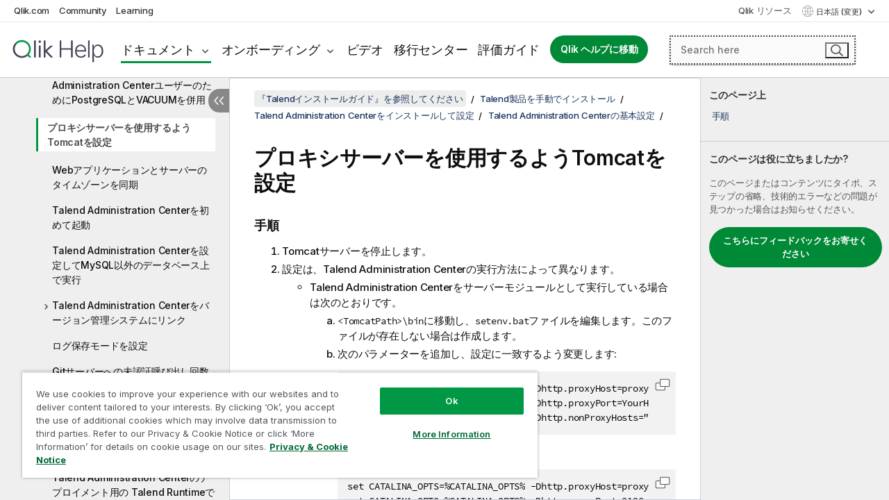

--- FILE ---
content_type: text/html; charset=utf-8
request_url: https://help.qlik.com/talend/ja-JP/installation-guide-windows/8.0/configuring-tomcat-to-use-proxy-server
body_size: 66732
content:

<!DOCTYPE html>
<html lang="ja">
<head data-version="5.8.5.35">
    <meta charset="utf-8" />
    <meta name="viewport" content="width=device-width, initial-scale=1.0" />
                <meta name="DC.Type" content="task" />
                <meta name="DC.Title" content="&#x30D7;&#x30ED;&#x30AD;&#x30B7;&#x30B5;&#x30FC;&#x30D0;&#x30FC;&#x3092;&#x4F7F;&#x7528;&#x3059;&#x308B;&#x3088;&#x3046;Tomcat&#x3092;&#x8A2D;&#x5B9A;" />
                <meta name="DC.Coverage" content="&#x30A4;&#x30F3;&#x30B9;&#x30C8;&#x30FC;&#x30EB;&#x3068;&#x30A2;&#x30C3;&#x30D7;&#x30B0;&#x30EC;&#x30FC;&#x30C9;" />
                <meta name="prodname" content="Qlik Talend Cloud Enterprise Edition" />
                <meta name="prodname" content="Qlik Talend Cloud Premium Edition" />
                <meta name="prodname" content="Talend Data Fabric" />
                <meta name="prodname" content="Talend MDM Platform" />
                <meta name="prodname" content="Talend Real-Time Big Data Platform" />
                <meta name="prodname" content="Talend Data Services Platform" />
                <meta name="prodname" content="Talend Big Data Platform" />
                <meta name="prodname" content="Talend Data Management Platform" />
                <meta name="prodname" content="Talend ESB" />
                <meta name="prodname" content="Talend Data Integration" />
                <meta name="prodname" content="Talend Big Data" />
                <meta name="version" content="8.0" />
                <meta name="platform" content="Talend Administration Center" />
                <meta name="platform" content="Talend Log Server" />
                <meta name="platform" content="Talend Installer" />
                <meta name="platform" content="Talend MDM Server" />
                <meta name="platform" content="Talend MDM Web UI" />
                <meta name="platform" content="Talend Studio" />
                <meta name="platform" content="Talend CommandLine" />
                <meta name="platform" content="Talend Data Stewardship" />
                <meta name="platform" content="Talend Activity Monitoring Console" />
                <meta name="platform" content="Talend Identity and Access Management" />
                <meta name="platform" content="Talend Data Preparation" />
                <meta name="platform" content="Talend JobServer" />
                <meta name="platform" content="Talend Runtime" />
                <meta name="platform" content="Talend ESB" />
                <meta name="platform" content="Talend Artifact Repository" />
                <meta name="platform" content="Talend SAP RFC Server" />
                <meta name="pageid" content="configuring-tomcat-to-use-proxy-server" />
                <meta name="topics" content="Administration" />
                <meta name="topics" content="Installation/Upgrade" />
                <meta name="qlik-products" content="Talend Administration Center" />
                <meta name="persona" content="System Expert" />
                <meta name="concepts" content="&#x30A4;&#x30F3;&#x30B9;&#x30C8;&#x30FC;&#x30EB;&#x3068;&#x30A2;&#x30C3;&#x30D7;&#x30B0;&#x30EC;&#x30FC;&#x30C9;" />
                <meta name="os" content="Windows" />
        <meta name="guide-name" content="&#x300E;Talend&#x30A4;&#x30F3;&#x30B9;&#x30C8;&#x30FC;&#x30EB;&#x30AC;&#x30A4;&#x30C9;&#x300F;&#x3092;&#x53C2;&#x7167;&#x3057;&#x3066;&#x304F;&#x3060;&#x3055;&#x3044;" />
    <meta name="product" content="" />
    <meta name="version" content="8.0" />

        <script type="text/javascript" src="https://d2zcxm2u7ahqlt.cloudfront.net/5b4cc16bfe8667990b58e1df434da538/search-clients/db85c396-75a2-11ef-9c3f-0242ac12000b/an.js"></script>
    <script type="text/javascript" src="https://d2zcxm2u7ahqlt.cloudfront.net/5b4cc16bfe8667990b58e1df434da538/search-clients/db85c396-75a2-11ef-9c3f-0242ac12000b/searchbox.js"></script>
    <link rel="stylesheet" href="https://d2zcxm2u7ahqlt.cloudfront.net/5b4cc16bfe8667990b58e1df434da538/search-clients/db85c396-75a2-11ef-9c3f-0242ac12000b/searchbox.css" />


    <link rel="preconnect" href="https://fonts.googleapis.com" />
    <link rel="preconnect" href="https://fonts.gstatic.com" crossorigin="anonymous" />
    <link href="https://fonts.googleapis.com/css2?family=Inter:wght@100;200;300;400;500;600;700;800;900&display=swap" rel="stylesheet" />
    
    
    
		<link rel="canonical" href="https://help.talend.com/talend/ja-JP/installation-guide-windows/8.0" />
				<link rel="alternate" hreflang="en-us" href="https://help.talend.com/talend/en-US/installation-guide-windows/8.0/configuring-tomcat-to-use-proxy-server" />
				<link rel="alternate" hreflang="fr-fr" href="https://help.talend.com/talend/fr-FR/installation-guide-windows/8.0/configuring-tomcat-to-use-proxy-server" />
				<link rel="alternate" hreflang="zh-cn" href="https://help.talend.com/talend/zh-CN/installation-guide-windows/8.0/configuring-tomcat-to-use-proxy-server" />
		<link rel="alternate" hreflang="x-default" href="https://help.talend.com/talend/en-US/installation-guide-windows/8.0/configuring-tomcat-to-use-proxy-server" />


    <title>&#x30D7;&#x30ED;&#x30AD;&#x30B7;&#x30B5;&#x30FC;&#x30D0;&#x30FC;&#x3092;&#x4F7F;&#x7528;&#x3059;&#x308B;&#x3088;&#x3046;Tomcat&#x3092;&#x8A2D;&#x5B9A; |  &#x300E;Talend&#x30A4;&#x30F3;&#x30B9;&#x30C8;&#x30FC;&#x30EB;&#x30AC;&#x30A4;&#x30C9;&#x300F;&#x3092;&#x53C2;&#x7167;&#x3057;&#x3066;&#x304F;&#x3060;&#x3055;&#x3044;  &#x30D8;&#x30EB;&#x30D7;</title>
    
    

    <script type="application/ld+json">
        {
        "@context": "https://schema.org",
        "@type": "BreadcrumbList",
        "itemListElement": [
{
"@type": "ListItem",
"position": 1,
"name": "『Talendインストールガイド』を参照してください",
"item": "https://help.qlik.com/talend/ja-JP/installation-guide-windows/8.0"
},
{
"@type": "ListItem",
"position": 2,
"name": "Talend製品を手動でインストール",
"item": "https://help.qlik.com/talend/ja-JP/installation-guide-windows/8.0/installing-talend-products-manually"
},
{
"@type": "ListItem",
"position": 3,
"name": "Talend Administration Centerをインストールして設定",
"item": "https://help.qlik.com/talend/ja-JP/installation-guide-windows/8.0/installing-and-configuring-talend-administration-center"
},
{
"@type": "ListItem",
"position": 4,
"name": "Talend Administration Centerの基本設定",
"item": "https://help.qlik.com/talend/ja-JP/installation-guide-windows/8.0/talend-administration-center-basic-configuration"
},
{
"@type": "ListItem",
"position": 5,
"name": "プロキシサーバーを使用するようTomcatを設定"
}
        ]
        }
    </script>


    
        <link rel="shortcut icon" type="image/ico" href="/talend/favicon.png?v=cYBi6b1DQtYtcF7OSPc3EOSLLSqQ-A6E_gjO45eigZw" />
        <link rel="stylesheet" href="/talend/css/styles.min.css?v=5.8.5.35" />
    
    

    
    
    


    

</head>
<body class="talend">


<script>/* <![CDATA[ */var dataLayer = [{'site':'help'}];/* ]]> */</script>
<!-- Google Tag Manager -->
<noscript><iframe src="https://www.googletagmanager.com/ns.html?id=GTM-P7VJSX"
height ="0" width ="0" style ="display:none;visibility:hidden" ></iframe></noscript>
<script>// <![CDATA[
(function(w,d,s,l,i){w[l]=w[l]||[];w[l].push({'gtm.start':
new Date().getTime(),event:'gtm.js'});var f=d.getElementsByTagName(s)[0],
j=d.createElement(s),dl=l!='dataLayer'?'&l='+l:'';j.async=true;j.src=
'//www.googletagmanager.com/gtm.js?id='+i+dl;f.parentNode.insertBefore(j,f);
})(window,document,'script','dataLayer','GTM-P7VJSX');
// ]]></script>
<!-- End Google Tag Manager -->



<input type="hidden" id="basePrefix" value="talend" />
<input type="hidden" id="baseLanguage" value="ja-JP" />
<input type="hidden" id="baseType" value="installation-guide-windows" />
<input type="hidden" id="baseVersion" value="8.0" />

    <input type="hidden" id="index" value="61" />
    <input type="hidden" id="baseUrl" value="/talend/ja-JP/installation-guide-windows/8.0" />
    


    <div id="wrap">
        
        
            

<div id="mega">
    

    

    <a href="javascript:skipToMain('main');" class="skip-button">メイン コンテンツをスキップする</a>
        <a href="javascript:skipToMain('complementary');" class="skip-button hidden-mobile">補完的コンテンツへスキップ</a>

    <header>
        <div class="utilities">
            <ul>
                <li><a href="https://www.qlik.com/?ga-link=qlikhelp-gnav-qlikcom">Qlik.com</a></li>
                <li><a href="https://community.qlik.com/?ga-link=qlikhelp-gnav-community">Community</a></li>
                <li><a href="https://learning.qlik.com/?ga-link=qlikhelp-gnav-learning">Learning</a></li>
            </ul>

            <div class="link">
                <a href="/ja-JP/Qlik-Resources.htm">Qlik リソース</a>
            </div>

            <div class="dropdown language">
	<button  aria-controls="languages-list1" aria-expanded="false" aria-label="&#x65E5;&#x672C;&#x8A9E;&#x304C;&#x73FE;&#x5728;&#x9078;&#x629E;&#x3055;&#x308C;&#x3066;&#x3044;&#x307E;&#x3059;&#x3002;(&#x8A00;&#x8A9E;&#x30E1;&#x30CB;&#x30E5;&#x30FC;)">
		&#x65E5;&#x672C;&#x8A9E; (変更)
	</button>
	<div aria-hidden="true" id="languages-list1">

		<ul aria-label="&#x30A2;&#x30A4;&#x30C6;&#x30E0; 5 &#x500B;&#x306E;&#x30E1;&#x30CB;&#x30E5;&#x30FC;&#x3002;">
				<li><a href="/talend/en-US/installation-guide-windows/8.0/configuring-tomcat-to-use-proxy-server?tr=de-DE" lang="de" tabindex="-1" rel="nofollow" aria-label="&#x30A2;&#x30A4;&#x30C6;&#x30E0; 1 / 5 &#x500B;&#x3002; Deutsch">Deutsch</a></li>
				<li><a href="/talend/en-US/installation-guide-windows/8.0/configuring-tomcat-to-use-proxy-server" lang="en" tabindex="-1" rel="nofollow" aria-label="&#x30A2;&#x30A4;&#x30C6;&#x30E0; 2 / 5 &#x500B;&#x3002; English">English</a></li>
				<li><a href="/talend/fr-FR/installation-guide-windows/8.0/configuring-tomcat-to-use-proxy-server" lang="fr" tabindex="-1" rel="nofollow" aria-label="&#x30A2;&#x30A4;&#x30C6;&#x30E0; 3 / 5 &#x500B;&#x3002; Fran&#xE7;ais">Fran&#xE7;ais</a></li>
				<li><a href="/talend/ja-JP/installation-guide-windows/8.0/configuring-tomcat-to-use-proxy-server" lang="ja" tabindex="-1" rel="nofollow" aria-label="&#x30A2;&#x30A4;&#x30C6;&#x30E0; 4 / 5 &#x500B;&#x3002; &#x65E5;&#x672C;&#x8A9E;">&#x65E5;&#x672C;&#x8A9E;</a></li>
				<li><a href="/talend/zh-CN/installation-guide-windows/8.0/configuring-tomcat-to-use-proxy-server" lang="zh" tabindex="-1" rel="nofollow" aria-label="&#x30A2;&#x30A4;&#x30C6;&#x30E0; 5 / 5 &#x500B;&#x3002; &#x4E2D;&#x6587;&#xFF08;&#x4E2D;&#x56FD;&#xFF09;">&#x4E2D;&#x6587;&#xFF08;&#x4E2D;&#x56FD;&#xFF09;</a></li>
		</ul>
	</div>
	<div class="clearfix" aria-hidden="true"></div>
</div>
        </div>

        <div class="navigation">

            <div class="mobile-close-button mobile-menu-close-button">
                <button><span class="visually-hidden">閉じる</span></button>
            </div>
            <nav>

                <div class="logo mobile">
                    <a href="/ja-JP/" class="mega-logo">
                        <img src="/talend/img/logos/Qlik-Help-2024.svg" alt="Qlik Talend ヘルプ ホーム" />
                        <span class=" external"></span>
                    </a>
                </div>

                <ul>
                    <li class="logo">
                        <a href="/ja-JP/" class="mega-logo">
                            <img src="/talend/img/logos/Qlik-Help-2024.svg" alt="Qlik Talend ヘルプ ホーム" />
                            <span class=" external"></span>
                        </a>
                    </li>

                    <li class="pushdown">
                        <a href="javascript:void(0);" class="selected" aria-controls="mega-products-list" aria-expanded="false">ドキュメント</a>
                        <div class="pushdown-list documentation-list doc-tabs " id="mega-products-list" aria-hidden="true">

                            <div class="doc-category-list">
                                <ul>
                                    <li class="doc-category-link" id="tab1"><a href="javascript:void(0);">クラウド</a></li>
                                    <li class="doc-category-link" id="tab2"><a href="javascript:void(0);">Client-Managed</a></li>
                                    <li class="doc-category-link" id="tab3"><a href="javascript:void(0);">追加のドキュメント</a></li>
                                </ul>
                            </div>

                            <a href="javascript:void(0);" class="mobile doc-category-link" id="tab1">クラウド</a>
                            <div role="tabpanel" id="tabs1_tab1_panel" class="tabpanel">
                                <div>
                                    <h2>Qlik Cloud</h2>
                                    <ul class="two">
                                        <li><a href="/ja-JP/cloud-services/">ホーム</a></li>
                                        <li><a href="/ja-JP/cloud-services/Subsystems/Hub/Content/Global_Common/HelpSites/introducing-qlik-cloud.htm">紹介</a></li>
                                        <li><a href="/ja-JP/cloud-services/csh/client/ChangeLogSaaS">Qlik Cloud の新機能</a></li>
                                        <li><a href="/ja-JP/cloud-services/Subsystems/Hub/Content/Global_Common/HelpSites/Talend-capabilities.htm">Qlik Talend Cloud について</a></li>
                                        <li><a href="/ja-JP/cloud-services/Subsystems/Hub/Content/Sense_Hub/Introduction/analyzing-data.htm">分析</a></li>
                                        <li><a href="/ja-JP/cloud-services/Subsystems/Hub/Content/Sense_Hub/DataIntegration/Introduction/Data-services.htm">データ統合</a></li>
                                        <li><a href="/ja-JP/cloud-services/Subsystems/Hub/Content/Sense_Hub/Introduction/qlik-sense-administration.htm">管理</a></li>
                                        <li><a href="/ja-JP/cloud-services/Subsystems/Hub/Content/Sense_QlikAutomation/introduction/home-automation.htm">自動化</a></li>
                                        <li><a href="https://qlik.dev/" class="see-also-link-external" target="_blank">開発</a></li>
                                    </ul>
                                </div>
                                <div>
                                    <h2>他のクラウド ソリューション</h2>
                                    <ul>
                                        <li><a href="/ja-JP/cloud-services/Content/Sense_Helpsites/Home-talend-cloud.htm">Talend Cloud</a></li>
                                        <li><a href="https://talend.qlik.dev/apis/" class="see-also-link-external" target="_blank">Talend API Portal</a></li>
                                        <li><a href="https://www.stitchdata.com/docs/" class="see-also-link-external" target="_blank">Stitch</a></li>
                                        <li><a href="/ja-JP/upsolver">Upsolver</a></li>
                                    </ul>
                                </div>
                            </div>

                            <a href="javascript:void(0);" class="mobile doc-category-link" id="tab2">Client-Managed</a>
                            <div role="tabpanel" id="tabs1_tab2_panel" class="tabpanel">
                                <div>
                                    <h2>クライアント管理 — 分析</h2>
                                    <ul class="two">
                                        <!-- client managed analytics -->
                                        <li><a tabindex="-1" href="/ja-JP/sense/Content/Sense_Helpsites/Home.htm">ユーザー向けの Qlik Sense</a></li>
                                        <li><a tabindex="-1" href="/ja-JP/sense-admin">管理者向け <span lang="en">Qlik Sense</span></a></li>
                                        <li><a tabindex="-1" href="/ja-JP/sense-developer">開発者向け <span lang="en">Qlik Sense</span></a></li>
                                        <li><a tabindex="-1" href="/ja-JP/nprinting"><span lang="en">Qlik NPrinting</span></a></li>
                                        <li><a tabindex="-1" href="/ja-JP/connectors"><span lang="en">Connectors</span></a></li>
                                        <li><a tabindex="-1" href="/ja-JP/geoanalytics"><span lang="en">Qlik GeoAnalytics</span></a></li>
                                        <li><a tabindex="-1" href="/ja-JP/alerting"><span lang="en">Qlik Alerting</span></a></li>
                                        <li><a tabindex="-1" href="/ja-JP/qlikview/Content/QV_HelpSites/Home.htm">ユーザーと管理者向けの <span lang="en">QlikView</span></a></li>
                                        <li><a tabindex="-1" href="/ja-JP/qlikview-developer">開発者向け <span lang="en">QlikView</span></a></li>
                                        <li><a tabindex="-1" href="/ja-JP/governance-dashboard"><span lang="en">Governance Dashboard</span></a></li>
                                    </ul>
                                </div>
                                <div>
                                    <h2>クライアント管理 — データ統合</h2>
                                    <ul class="two">
                                        <!-- client managed data integration -->
                                        <li><a tabindex="-1" href="/ja-JP/replicate"><span lang="en">Qlik Replicate</span></a></li>
                                        <li><a tabindex="-1" href="/ja-JP/compose"><span lang="en">Qlik Compose</span></a></li>
                                        <li><a tabindex="-1" href="/ja-JP/enterprise-manager"><span lang="en">Qlik Enterprise Manager</span></a></li>
                                        <li><a tabindex="-1" href="/ja-JP/gold-client"><span lang="en">Qlik Gold Client</span></a></li>
                                        <li><a tabindex="-1" href="/ja-JP/catalog"><span lang="en">Qlik Catalog</span></a></li>
                                        <li><a tabindex="-1" href="/ja-JP/nodegraph"><span lang="en">NodeGraph (legacy)</span></a></li>
                                        <li><a href="/talend/ja-JP/studio-user-guide/">Talend Studio</a></li>
                                        <li><a href="/talend/ja-JP/esb-developer-guide/">Talend ESB</a></li>
                                        <li><a href="/talend/ja-JP/administration-center-user-guide">Talend Administration Center</a></li>
                                        <li><a href="/talend/ja-JP/talend-data-catalog/">Talend Data Catalog</a></li>
                                        <li><a href="/talend/ja-JP/data-preparation-user-guide/8.0">Talend Data Preparation</a></li>
                                        <li><a href="/talend/ja-JP/data-stewardship-user-guide/8.0">Talend Data Stewardship</a></li>
                                    </ul>
                                </div>
                            </div>

                            <a href="javascript:void(0);" class="mobile doc-category-link" id="tab3">追加のドキュメント</a>
                            <div role="tabpanel" id="tabs1_tab3_panel" class="tabpanel">
                                <div>
                                    <h2>追加のドキュメント</h2>
                                    <ul>
                                        <li><a href="/ja-JP/archive" class="archive-link">Qlik ドキュメンテーション アーカイブ</a></li>
                                        <li><a href="/talend/ja-JP/archive" class="archive-link">Talend ドキュメンテーション アーカイブ</a></li>
                                        <li><div class="talend-logo"></div><a href="/talend/ja-JP/">Qlik Talend 製品のヘルプを検索</a></li>
                                    </ul>
                                </div>
                            </div>
                            <div class="doc-lightbox"></div>
                        </div>

                    </li>

                    <li class="pushdown">
                        <a href="javascript:void(0);" aria-controls="mega-onboarding-list" aria-expanded="false">オンボーディング</a>

                        <div class="pushdown-list documentation-list doc-tabs " id="mega-onboarding-list" aria-hidden="true">

                            <div class="doc-category-list">
                                <ul>
                                    <li class="doc-category-link" id="tab8"><a href="javascript:void(0);">分析を開始</a></li>
                                    <li class="doc-category-link" id="tab9"><a href="javascript:void(0);">データ統合を開始する</a></li>
                                </ul>
                            </div>

                            <div role="tabpanel" id="tabs1_tab8_panel" class="tabpanel">
                                <div>
                                    <h2>分析ユーザーのオンボーディング</h2>
                                    <ul class="two">
                                        <li><a tabindex="-1" href="/ja-JP/onboarding">Qlik Sense で分析を開始</a></li>

                                        <li><a tabindex="-1" href="/ja-JP/onboarding/qlik-cloud-analytics-standard"><span lang="en">Qlik Cloud Analytics Standard の管理</span></a></li>
                                        <li><a tabindex="-1" href="/ja-JP/onboarding/qlik-cloud-analytics-premium-enterprise"><span lang="en">Qlik Cloud Analytics Premium および Enterprise の管理</span></a></li>
                                        <li><a tabindex="-1" href="/ja-JP/onboarding/qlik-sense-business-admins">Qlik Sense <span lang="en">Business</span> の管理</a></li>
                                        <li><a tabindex="-1" href="/ja-JP/onboarding/qlik-sense-enterprise-saas-admins">Qlik Sense <span lang="en">Enterprise SaaS</span> の管理</a></li>
                                        <li><a tabindex="-1" href="/ja-JP/onboarding/qlik-cloud-government-admins"><span lang="en">Qlik Cloud Government を管理</span></a></li>

                                        <li><a tabindex="-1" href="/ja-JP/onboarding/qlik-sense-enterprise-windows-admins">Windows 上の <span lang="en">Qlik Sense</span> <span lang="en">Enterprise</span> の管理</a></li>
                                    </ul>
                                </div>
                            </div>
                            <div role="tabpanel" id="tabs1_tab9_panel" class="tabpanel">
                                <div>
                                    <h2>オンボーディング データ統合ユーザー</h2>
                                    <ul class="">
                                        <li><a tabindex="-1" href="/ja-JP/cloud-services/Subsystems/Hub/Content/Sense_Hub/DataIntegration/Introduction/Getting-started-QTC.htm"><span lang="en">Qlik Talend Data Integration Cloud を開始する</span></a></li>
                                        <li><a tabindex="-1" href="/talend/ja-JP/talend-cloud-getting-started/Cloud/about-talend-cloud">Talend Cloud を開始する</a></li>
                                    </ul>
                                </div>
                            </div>                            
                            <div class="doc-lightbox"></div>
                        </div>
                    </li>


                    <li><a href="/ja-JP/videos">ビデオ</a></li>

                    <li><a href="/ja-JP/migration">移行センター</a></li>

                    <li class="mega-migration"><a href="/ja-JP/evaluation-guides">評価ガイド</a></li>

                    <li class="hidden-desktop"><a href="/ja-JP/Qlik-Resources.htm">Qlik リソース</a></li>

                        
                        
                            <li><a class="button goto" href="/ja-JP/">Qlik ヘルプに移動</a></li>
                        


                    <li class="dropdown language-mobile">
	<a href="javascript:void(0);" aria-controls="languages-list2" aria-expanded="false" aria-label="&#x65E5;&#x672C;&#x8A9E;&#x304C;&#x73FE;&#x5728;&#x9078;&#x629E;&#x3055;&#x308C;&#x3066;&#x3044;&#x307E;&#x3059;&#x3002;(&#x8A00;&#x8A9E;&#x30E1;&#x30CB;&#x30E5;&#x30FC;)">
		&#x65E5;&#x672C;&#x8A9E; (変更)
	</a>
	<div aria-hidden="true" id="languages-list2">

		<ul aria-label="&#x30A2;&#x30A4;&#x30C6;&#x30E0; 5 &#x500B;&#x306E;&#x30E1;&#x30CB;&#x30E5;&#x30FC;&#x3002;">
				<li><a href="/talend/en-US/installation-guide-windows/8.0/configuring-tomcat-to-use-proxy-server?tr=de-DE" lang="de" tabindex="-1" rel="nofollow" aria-label="&#x30A2;&#x30A4;&#x30C6;&#x30E0; 1 / 5 &#x500B;&#x3002; Deutsch">Deutsch</a></li>
				<li><a href="/talend/en-US/installation-guide-windows/8.0/configuring-tomcat-to-use-proxy-server" lang="en" tabindex="-1" rel="nofollow" aria-label="&#x30A2;&#x30A4;&#x30C6;&#x30E0; 2 / 5 &#x500B;&#x3002; English">English</a></li>
				<li><a href="/talend/fr-FR/installation-guide-windows/8.0/configuring-tomcat-to-use-proxy-server" lang="fr" tabindex="-1" rel="nofollow" aria-label="&#x30A2;&#x30A4;&#x30C6;&#x30E0; 3 / 5 &#x500B;&#x3002; Fran&#xE7;ais">Fran&#xE7;ais</a></li>
				<li><a href="/talend/ja-JP/installation-guide-windows/8.0/configuring-tomcat-to-use-proxy-server" lang="ja" tabindex="-1" rel="nofollow" aria-label="&#x30A2;&#x30A4;&#x30C6;&#x30E0; 4 / 5 &#x500B;&#x3002; &#x65E5;&#x672C;&#x8A9E;">&#x65E5;&#x672C;&#x8A9E;</a></li>
				<li><a href="/talend/zh-CN/installation-guide-windows/8.0/configuring-tomcat-to-use-proxy-server" lang="zh" tabindex="-1" rel="nofollow" aria-label="&#x30A2;&#x30A4;&#x30C6;&#x30E0; 5 / 5 &#x500B;&#x3002; &#x4E2D;&#x6587;&#xFF08;&#x4E2D;&#x56FD;&#xFF09;">&#x4E2D;&#x6587;&#xFF08;&#x4E2D;&#x56FD;&#xFF09;</a></li>
		</ul>
	</div>
	<div class="clearfix" aria-hidden="true"></div>
</li>
                </ul>
            </nav>

            <div class="search-container">

                <button>検索</button>
                    <div id="auto" class="su-box">
                        <div ng-controller="SearchautoController">
                            <div bind-html-compile="autocompleteHtml">
                                <span class="su-placeholder" tabindex="0">
    SearchUnify の検索をロード中<span class="su-dots"></span>
    <span class="su-support-link">
        製品に関するサポートが必要な場合は、Qlik Support にお問い合わせください。<br/>
        <a href="https://customerportal.qlik.com/knowledge" target="_blank">Qlik Customer Portal</a>
    </span>
</span>
                            </div>
                        </div>
                    </div>
            </div>



            <button class="mobile-menu-button">メニュー</button>
        </div>


    </header>

    <div class="search-box mobile">
        <div class="search-cancel">
            <button><span class="visually-hidden">閉じる</span></button>
        </div>
            <span class="su-placeholder" tabindex="0">
    SearchUnify の検索をロード中<span class="su-dots"></span>
    <span class="su-support-link">
        製品に関するサポートが必要な場合は、Qlik Support にお問い合わせください。<br/>
        <a href="https://customerportal.qlik.com/knowledge" target="_blank">Qlik Customer Portal</a>
    </span>
</span>
    </div>
    

</div>



        <div class="main ">
                

            <div class="container content">
                <div class="navigation-pane col-3">
                    <button class="hide-toc" aria-label="&#x76EE;&#x6B21;&#x3092;&#x975E;&#x8868;&#x793A;&#x306B;&#x3059;&#x308B;" data-text-hide="目次を非表示にする" data-text-show="目次を表示する"></button>
                    
                    
        <aside class="navigation">
            <div class="tree-header">
                <div class="header-items">
                    <div class="content-button open">
                        <button class="button" aria-label="目次を表示する"></button>
                    </div>
                    <div class="content-button close">
                        <button class="button" aria-label="目次を非表示にする"></button>
                    </div>

                        <div class="website-name">
        <h2 id="website-name-header" class="installation-guide-windows">
            <a href="/talend/ja-JP/installation-guide-windows/8.0/" lang="en">
『Talendインストールガイド』を参照してください            </a>

        </h2>
    </div>


                    <div class="navigation-help" aria-label="次のナビゲーション領域はツリー表示になっています。tab キーを使ってツリー上を移動し、右矢印および左矢印キーを使って分岐を広げます。"><p>移動</p></div>

                </div>
            </div>
            <input type="hidden" id="version-name" value="8.0" />

            <div class="version-selector dropdown mini">
                <button aria-controls="ws-ja-JP-installation-guide-windows-8_0" aria-label="8.0&#x304C;&#x73FE;&#x5728;&#x9078;&#x629E;&#x3055;&#x308C;&#x3066;&#x3044;&#x307E;&#x3059;&#x3002;(Version menu)" aria-expanded="false">  
                    8.0<span class="version-help"> (変更)</span>
                </button>
                <ul id="ws-ja-JP-installation-guide-windows-8_0" aria-hidden="true" aria-label="&#x30A2;&#x30A4;&#x30C6;&#x30E0; 2 &#x500B;&#x306E;&#x30E1;&#x30CB;&#x30E5;&#x30FC;&#x3002;">

                        <li><a tabindex="-1" aria-label="&#x30A2;&#x30A4;&#x30C6;&#x30E0; 1 / 2 &#x500B;&#x3002; Cloud" href="/talend/ja-JP/installation-guide-windows/Cloud/configuring-tomcat-to-use-proxy-server?ver=14" rel="nofollow">Cloud</a></li>
                        <li><a tabindex="-1" aria-label="&#x30A2;&#x30A4;&#x30C6;&#x30E0; 2 / 2 &#x500B;&#x3002; 8.0" href="/talend/ja-JP/installation-guide-windows/8.0/configuring-tomcat-to-use-proxy-server?ver=33" rel="nofollow">8.0</a></li>

                </ul>
            </div>
    <div class="version-selector dropdown mini">
        <button aria-controls="variant-installation-guide-windows" aria-label="" aria-expanded="false">Windows</button>
        <ul id="variant-installation-guide-windows" aria-label="">
                <li><a href="/talend/ja-JP/installation-guide-linux/8.0/configuring-tomcat-to-use-proxy-server" lang="en">Linux</a></li>
                <li><a href="/talend/ja-JP/installation-guide-mac/8.0" lang="en">Mac</a></li>
                <li><a href="/talend/ja-JP/installation-guide-windows/8.0/configuring-tomcat-to-use-proxy-server" lang="en">Windows</a></li>
        </ul>
    </div>


            <button class="horizontal-nav-close-button">Back</button>
            <nav>
                		<ul role=tree id=tree0 aria-labelledby=website-name-header tabindex=0>
		<li role="treeitem" id="tocitem-1" data-index="1"  aria-labelledby="tocitem-1">
            <a href="/talend/ja-JP/installation-guide-windows/8.0/about-this-installation-guide">&#x3053;&#x306E;&#x30AC;&#x30A4;&#x30C9;&#x306B;&#x3064;&#x3044;&#x3066;</a>
			
        </li>
		<li role="treeitem" id="tocitem-2" data-index="2"  aria-expanded="false" aria-labelledby="tocitem-2">
                <div class="toggle" aria-hidden="true"></div>
            <a href="/talend/ja-JP/installation-guide-windows/8.0/talend-subscription-installation-prerequisites">&#x30AA;&#x30F3;&#x30D7;&#x30EC;&#x30DF;&#x30B9;&#x306E;&#x30A4;&#x30F3;&#x30B9;&#x30C8;&#x30FC;&#x30EB;&#x8981;&#x4EF6;</a>
			
        </li>
		<li role="treeitem" id="tocitem-29" data-index="29"  aria-expanded="false" aria-labelledby="tocitem-29">
                <div class="toggle" aria-hidden="true"></div>
            <a href="/talend/ja-JP/installation-guide-windows/8.0/installing-talend-installers">Talend Installer&#x3092;&#x4F7F;&#x3063;&#x3066;Talend&#x88FD;&#x54C1;&#x3092;&#x30A4;&#x30F3;&#x30B9;&#x30C8;&#x30FC;&#x30EB;</a>
			
        </li>
		<li role="treeitem" id="tocitem-45" data-index="45"  aria-expanded="true" aria-labelledby="tocitem-45">
                <div class="toggle" aria-hidden="true"></div>
            <a href="/talend/ja-JP/installation-guide-windows/8.0/installing-talend-products-manually">Talend&#x88FD;&#x54C1;&#x3092;&#x624B;&#x52D5;&#x3067;&#x30A4;&#x30F3;&#x30B9;&#x30C8;&#x30FC;&#x30EB;</a>
			
		<ul role=group class=cloud aria-labelledby=tocitem-61>
		<li role="treeitem" id="tocitem-46" data-index="46"  aria-labelledby="tocitem-46">
            <a href="/talend/ja-JP/installation-guide-windows/8.0/installing-and-configuring-git">Git&#x3092;&#x30A4;&#x30F3;&#x30B9;&#x30C8;&#x30FC;&#x30EB;&#x3057;&#x3066;&#x8A2D;&#x5B9A;</a>
			
        </li>
		<li role="treeitem" id="tocitem-47" data-index="47"  aria-expanded="true" aria-labelledby="tocitem-47">
                <div class="toggle" aria-hidden="true"></div>
            <a href="/talend/ja-JP/installation-guide-windows/8.0/installing-and-configuring-talend-administration-center">Talend Administration Center&#x3092;&#x30A4;&#x30F3;&#x30B9;&#x30C8;&#x30FC;&#x30EB;&#x3057;&#x3066;&#x8A2D;&#x5B9A;</a>
			
		<ul role=group class=cloud aria-labelledby=tocitem-61>
		<li role="treeitem" id="tocitem-48" data-index="48"  aria-expanded="false" aria-labelledby="tocitem-48">
                <div class="toggle" aria-hidden="true"></div>
            <a href="/talend/ja-JP/installation-guide-windows/8.0/recommendations-about-environment-and-configuration-for-tac">Talend Administration Center&#x306E;&#x74B0;&#x5883;&#x3068;&#x8A2D;&#x5B9A;&#x306B;&#x95A2;&#x3059;&#x308B;&#x63A8;&#x5968;&#x4E8B;&#x9805;</a>
			
        </li>
		<li role="treeitem" id="tocitem-51" data-index="51"  aria-expanded="false" aria-labelledby="tocitem-51">
                <div class="toggle" aria-hidden="true"></div>
            <a href="/talend/ja-JP/installation-guide-windows/8.0/deploying-talend-administration-center-on-an-application-server">&#x30A2;&#x30D7;&#x30EA;&#x30B1;&#x30FC;&#x30B7;&#x30E7;&#x30F3;&#x30B5;&#x30FC;&#x30D0;&#x30FC;&#x306B;Talend Administration Center&#x3092;&#x30C7;&#x30D7;&#x30ED;&#x30A4;</a>
			
        </li>
		<li role="treeitem" id="tocitem-55" data-index="55"  aria-expanded="true" aria-labelledby="tocitem-55">
                <div class="toggle" aria-hidden="true"></div>
            <a href="/talend/ja-JP/installation-guide-windows/8.0/talend-administration-center-basic-configuration">Talend Administration Center&#x306E;&#x57FA;&#x672C;&#x8A2D;&#x5B9A;</a>
			
		<ul role=group class=cloud aria-labelledby=tocitem-61>
		<li role="treeitem" id="tocitem-56" data-index="56"  aria-labelledby="tocitem-56">
            <a href="/talend/ja-JP/installation-guide-windows/8.0/increase-tomcat-memory">Apache Tomcat&#x306E;&#x30E1;&#x30E2;&#x30EA;&#x3092;&#x5897;&#x52A0;</a>
			
        </li>
		<li role="treeitem" id="tocitem-57" data-index="57"  aria-labelledby="tocitem-57">
            <a href="/talend/ja-JP/installation-guide-windows/8.0/masking-apache-tomcat-version">Apache Tomcat&#x30D0;&#x30FC;&#x30B8;&#x30E7;&#x30F3;&#x3092;&#x30DE;&#x30B9;&#x30AD;&#x30F3;&#x30B0;</a>
			
        </li>
		<li role="treeitem" id="tocitem-58" data-index="58"  aria-labelledby="tocitem-58">
            <a href="/talend/ja-JP/installation-guide-windows/8.0/installing-database-drivers-in-your-web-application-server">Web&#x30A2;&#x30D7;&#x30EA;&#x30B1;&#x30FC;&#x30B7;&#x30E7;&#x30F3;&#x30B5;&#x30FC;&#x30D0;&#x30FC;&#x306B;&#x30C7;&#x30FC;&#x30BF;&#x30D9;&#x30FC;&#x30B9;&#x30C9;&#x30E9;&#x30A4;&#x30D0;&#x30FC;&#x3092;&#x30A4;&#x30F3;&#x30B9;&#x30C8;&#x30FC;&#x30EB;</a>
			
        </li>
		<li role="treeitem" id="tocitem-59" data-index="59"  aria-labelledby="tocitem-59">
            <a href="/talend/ja-JP/installation-guide-windows/8.0/installing-external-modules-manually-for-tac">Talend Administration Center&#x7528;&#x306B;&#x5916;&#x90E8;&#x30E2;&#x30B8;&#x30E5;&#x30FC;&#x30EB;&#x3092;&#x624B;&#x52D5;&#x3067;&#x30A4;&#x30F3;&#x30B9;&#x30C8;&#x30FC;&#x30EB;</a>
			
        </li>
		<li role="treeitem" id="tocitem-60" data-index="60"  aria-labelledby="tocitem-60">
            <a href="/talend/ja-JP/installation-guide-windows/8.0/best-practice-vacuum-with-postgresql-for-talend-administration-center-users-c">(&#x30D9;&#x30B9;&#x30C8;&#x30D7;&#x30E9;&#x30AF;&#x30C6;&#x30A3;&#x30B9;)Talend Administration Center&#x30E6;&#x30FC;&#x30B6;&#x30FC;&#x306E;&#x305F;&#x3081;&#x306B;PostgreSQL&#x3068;VACUUM&#x3092;&#x4F75;&#x7528;</a>
			
        </li>
		<li role="treeitem" id="tocitem-61" data-index="61"  class="active" aria-labelledby="tocitem-61">
            <a href="/talend/ja-JP/installation-guide-windows/8.0/configuring-tomcat-to-use-proxy-server">&#x30D7;&#x30ED;&#x30AD;&#x30B7;&#x30B5;&#x30FC;&#x30D0;&#x30FC;&#x3092;&#x4F7F;&#x7528;&#x3059;&#x308B;&#x3088;&#x3046;Tomcat&#x3092;&#x8A2D;&#x5B9A;</a>
			
        </li>
		<li role="treeitem" id="tocitem-62" data-index="62"  aria-labelledby="tocitem-62">
            <a href="/talend/ja-JP/installation-guide-windows/8.0/synchronizing-web-application-and-server-time-zones">Web&#x30A2;&#x30D7;&#x30EA;&#x30B1;&#x30FC;&#x30B7;&#x30E7;&#x30F3;&#x3068;&#x30B5;&#x30FC;&#x30D0;&#x30FC;&#x306E;&#x30BF;&#x30A4;&#x30E0;&#x30BE;&#x30FC;&#x30F3;&#x3092;&#x540C;&#x671F;</a>
			
        </li>
		<li role="treeitem" id="tocitem-63" data-index="63"  aria-labelledby="tocitem-63">
            <a href="/talend/ja-JP/installation-guide-windows/8.0/launching-talend-administration-center-for-first-time">Talend Administration Center&#x3092;&#x521D;&#x3081;&#x3066;&#x8D77;&#x52D5;</a>
			
        </li>
		<li role="treeitem" id="tocitem-64" data-index="64"  aria-labelledby="tocitem-64">
            <a href="/talend/ja-JP/installation-guide-windows/8.0/config-tac-other-db">Talend Administration Center&#x3092;&#x8A2D;&#x5B9A;&#x3057;&#x3066;MySQL&#x4EE5;&#x5916;&#x306E;&#x30C7;&#x30FC;&#x30BF;&#x30D9;&#x30FC;&#x30B9;&#x4E0A;&#x3067;&#x5B9F;&#x884C;</a>
			
        </li>
		<li role="treeitem" id="tocitem-65" data-index="65"  aria-expanded="false" aria-labelledby="tocitem-65">
                <div class="toggle" aria-hidden="true"></div>
            <a href="/talend/ja-JP/installation-guide-windows/8.0/link-talend-administration-center-to-your-version-control-system">Talend Administration Center&#x3092;&#x30D0;&#x30FC;&#x30B8;&#x30E7;&#x30F3;&#x7BA1;&#x7406;&#x30B7;&#x30B9;&#x30C6;&#x30E0;&#x306B;&#x30EA;&#x30F3;&#x30AF;</a>
			
        </li>
		<li role="treeitem" id="tocitem-67" data-index="67"  aria-labelledby="tocitem-67">
            <a href="/talend/ja-JP/installation-guide-windows/8.0/configuring-log-storage-mode">&#x30ED;&#x30B0;&#x4FDD;&#x5B58;&#x30E2;&#x30FC;&#x30C9;&#x3092;&#x8A2D;&#x5B9A;</a>
			
        </li>
		<li role="treeitem" id="tocitem-68" data-index="68"  aria-labelledby="tocitem-68">
            <a href="/talend/ja-JP/installation-guide-windows/8.0/reduce-number-of-unauthenticated-calls-to-your-git-server">Git&#x30B5;&#x30FC;&#x30D0;&#x30FC;&#x3078;&#x306E;&#x672A;&#x8A8D;&#x8A3C;&#x547C;&#x3073;&#x51FA;&#x3057;&#x56DE;&#x6570;&#x306E;&#x524A;&#x6E1B;</a>
			
        </li>
		<li role="treeitem" id="tocitem-69" data-index="69"  aria-labelledby="tocitem-69">
            <a href="/talend/ja-JP/installation-guide-windows/8.0/configure-gitblit-using-ssh-authentication">SSH&#x8A8D;&#x8A3C;&#x3092;&#x4F7F;&#x3063;&#x3066;Gitblit&#x3092;&#x8A2D;&#x5B9A;</a>
			
        </li>
		<li role="treeitem" id="tocitem-70" data-index="70"  aria-labelledby="tocitem-70">
            <a href="/talend/ja-JP/installation-guide-windows/8.0/configure-aws-using-ssh-authentication">SSH&#x8A8D;&#x8A3C;&#x3092;&#x4F7F;&#x3063;&#x3066;AWS CodeCommit&#x3092;&#x8A2D;&#x5B9A;</a>
			
        </li>
		<li role="treeitem" id="tocitem-71" data-index="71"  aria-labelledby="tocitem-71">
            <a href="/talend/ja-JP/installation-guide-windows/8.0/enabling-auto-refresh-in-talend-runtime-for-talend-administration-center-deployment">Talend Administration Center&#x306E;&#x30C7;&#x30D7;&#x30ED;&#x30A4;&#x30E1;&#x30F3;&#x30C8;&#x7528;&#x306E; Talend Runtime&#x3067;&#x81EA;&#x52D5;&#x66F4;&#x65B0;&#x3092;&#x6709;&#x52B9;&#x5316;</a>
			
        </li>
        </ul>        </li>
		<li role="treeitem" id="tocitem-72" data-index="72"  aria-expanded="false" aria-labelledby="tocitem-72">
                <div class="toggle" aria-hidden="true"></div>
            <a href="/talend/ja-JP/installation-guide-windows/8.0/talend-administration-center-advanced-configuration">Talend Administration Center&#x306E;&#x8A73;&#x7D30;&#x8A2D;&#x5B9A;</a>
			
        </li>
        </ul>        </li>
		<li role="treeitem" id="tocitem-109" data-index="109"  aria-expanded="false" aria-labelledby="tocitem-109">
                <div class="toggle" aria-hidden="true"></div>
            <a href="/talend/ja-JP/installation-guide-windows/8.0/install-iam">Talend Identity and Access Management&#x3092;&#x30A4;&#x30F3;&#x30B9;&#x30C8;&#x30FC;&#x30EB;&#x3057;&#x3066;&#x8A2D;&#x5B9A;</a>
			
        </li>
		<li role="treeitem" id="tocitem-122" data-index="122"  aria-expanded="false" aria-labelledby="tocitem-122">
                <div class="toggle" aria-hidden="true"></div>
            <a href="/talend/ja-JP/installation-guide-windows/8.0/install-config-artifact-repo">&#x5916;&#x90E8;&#x30E2;&#x30B8;&#x30E5;&#x30FC;&#x30EB;&#x3068;&#x30BD;&#x30D5;&#x30C8;&#x30A6;&#x30A7;&#x30A2;&#x30A2;&#x30C3;&#x30D7;&#x30C7;&#x30FC;&#x30C8;&#x3092;&#x5171;&#x6709;&#x3059;&#x308B;&#x305F;&#x3081;&#x306B;&#x30A2;&#x30FC;&#x30C6;&#x30A3;&#x30D5;&#x30A1;&#x30AF;&#x30C8;&#x30EA;&#x30DD;&#x30B8;&#x30C8;&#x30EA;&#x30FC;&#x30A4;&#x30F3;&#x30B9;&#x30C8;&#x30FC;&#x30EB;&#x3057;&#x3066;&#x8A2D;&#x5B9A;</a>
			
        </li>
		<li role="treeitem" id="tocitem-125" data-index="125"  aria-expanded="false" aria-labelledby="tocitem-125">
                <div class="toggle" aria-hidden="true"></div>
            <a href="/talend/ja-JP/installation-guide-windows/8.0/install-config-jobserver">Talend JobServer&#x3092;&#x30A4;&#x30F3;&#x30B9;&#x30C8;&#x30FC;&#x30EB;&#x3057;&#x3066;&#x8A2D;&#x5B9A;</a>
			
        </li>
		<li role="treeitem" id="tocitem-144" data-index="144"  aria-expanded="false" aria-labelledby="tocitem-144">
                <div class="toggle" aria-hidden="true"></div>
            <a href="/talend/ja-JP/installation-guide-windows/8.0/install-runtime">Talend Runtime&#x3092;&#x30A4;&#x30F3;&#x30B9;&#x30C8;&#x30FC;&#x30EB;</a>
			
        </li>
		<li role="treeitem" id="tocitem-152" data-index="152"  aria-expanded="false" aria-labelledby="tocitem-152">
                <div class="toggle" aria-hidden="true"></div>
            <a href="/talend/ja-JP/installation-guide-windows/8.0/installing-and-configuring-talend-logging-modules">Talend&#x30ED;&#x30AE;&#x30F3;&#x30B0;&#x30E2;&#x30B8;&#x30E5;&#x30FC;&#x30EB;&#x3092;&#x30A4;&#x30F3;&#x30B9;&#x30C8;&#x30FC;&#x30EB;&#x3057;&#x3066;&#x8A2D;&#x5B9A;(&#x975E;&#x63A8;&#x5968;)</a>
			
        </li>
		<li role="treeitem" id="tocitem-155" data-index="155"  aria-expanded="false" aria-labelledby="tocitem-155">
                <div class="toggle" aria-hidden="true"></div>
            <a href="/talend/ja-JP/installation-guide-windows/8.0/setting-up-update-repositories-for-studio-and-ci">Talend Studio&#x3068;&#x7D99;&#x7D9A;&#x7684;&#x30A4;&#x30F3;&#x30C6;&#x30B0;&#x30EC;&#x30FC;&#x30B7;&#x30E7;&#x30F3;&#x306E;&#x30A2;&#x30C3;&#x30D7;&#x30C7;&#x30FC;&#x30C8;&#x30EA;&#x30DD;&#x30B8;&#x30C8;&#x30EA;&#x30FC;&#x3092;&#x8A2D;&#x5B9A;</a>
			
        </li>
		<li role="treeitem" id="tocitem-158" data-index="158"  aria-expanded="false" aria-labelledby="tocitem-158">
                <div class="toggle" aria-hidden="true"></div>
            <a href="/talend/ja-JP/installation-guide-windows/8.0/install-studio-cloud">Talend Studio&#x3092;&#x30A4;&#x30F3;&#x30B9;&#x30C8;&#x30FC;&#x30EB;&#x304A;&#x3088;&#x3073;&#x30A2;&#x30C3;&#x30D7;&#x30C7;&#x30FC;&#x30C8;</a>
			
        </li>
		<li role="treeitem" id="tocitem-185" data-index="185"  aria-expanded="false" aria-labelledby="tocitem-185">
                <div class="toggle" aria-hidden="true"></div>
            <a href="/talend/ja-JP/installation-guide-windows/8.0/installing-and-configuring-talend-esb">Talend ESB&#x3092;&#x30A4;&#x30F3;&#x30B9;&#x30C8;&#x30FC;&#x30EB;&#x3057;&#x3066;&#x8A2D;&#x5B9A;</a>
			
        </li>
		<li role="treeitem" id="tocitem-210" data-index="210"  aria-expanded="false" aria-labelledby="tocitem-210">
                <div class="toggle" aria-hidden="true"></div>
            <a href="/talend/ja-JP/installation-guide-windows/8.0/installing-and-configuring-talend-sap-rfc-server">Talend SAP RFC Server&#x3092;&#x30A4;&#x30F3;&#x30B9;&#x30C8;&#x30FC;&#x30EB;&#x3057;&#x3066;&#x8A2D;&#x5B9A;</a>
			
        </li>
		<li role="treeitem" id="tocitem-223" data-index="223"  aria-expanded="false" aria-labelledby="tocitem-223">
                <div class="toggle" aria-hidden="true"></div>
            <a href="/talend/ja-JP/installation-guide-windows/8.0/installing-and-configuring-talend-dictionary-service">Talend Dictionary Service&#x3092;&#x30A4;&#x30F3;&#x30B9;&#x30C8;&#x30FC;&#x30EB;&#x3057;&#x3066;&#x8A2D;&#x5B9A;</a>
			
        </li>
		<li role="treeitem" id="tocitem-234" data-index="234"  aria-expanded="false" aria-labelledby="tocitem-234">
                <div class="toggle" aria-hidden="true"></div>
            <a href="/talend/ja-JP/installation-guide-windows/8.0/installing-and-configuring-talend-data-preparation">Talend Data Preparation&#x3092;&#x30A4;&#x30F3;&#x30B9;&#x30C8;&#x30FC;&#x30EB;&#x3057;&#x3066;&#x8A2D;&#x5B9A;</a>
			
        </li>
		<li role="treeitem" id="tocitem-250" data-index="250"  aria-expanded="false" aria-labelledby="tocitem-250">
                <div class="toggle" aria-hidden="true"></div>
            <a href="/talend/ja-JP/installation-guide-windows/8.0/installing-and-configuring-talend-data-stewardship">Talend Data Stewardship&#x3092;&#x30A4;&#x30F3;&#x30B9;&#x30C8;&#x30FC;&#x30EB;&#x3057;&#x3066;&#x8A2D;&#x5B9A;</a>
			
        </li>
        </ul>        </li>
		<li role="treeitem" id="tocitem-263" data-index="263"  aria-expanded="false" aria-labelledby="tocitem-263">
                <div class="toggle" aria-hidden="true"></div>
            <a href="/talend/ja-JP/installation-guide-windows/8.0/uninstalling-talend-products">Talend&#x88FD;&#x54C1;&#x3092;&#x30A2;&#x30F3;&#x30A4;&#x30F3;&#x30B9;&#x30C8;&#x30FC;&#x30EB;</a>
			
        </li>
		<li role="treeitem" id="tocitem-267" data-index="267"  aria-expanded="false" aria-labelledby="tocitem-267">
                <div class="toggle" aria-hidden="true"></div>
            <a href="/talend/ja-JP/installation-guide-windows/8.0/?id=267">&#x4ED8;&#x9332;</a>
			
        </li>
        </ul>
            </nav>
        </aside>
                    
                </div>

                    <aside class="page-actions" role="complementary" tabindex="0">
                        <div class="fix-loc qcs" tabindex="-1">
                                <header>&#x30D7;&#x30ED;&#x30AD;&#x30B7;&#x30B5;&#x30FC;&#x30D0;&#x30FC;&#x3092;&#x4F7F;&#x7528;&#x3059;&#x308B;&#x3088;&#x3046;Tomcat&#x3092;&#x8A2D;&#x5B9A;</header>                                

                                <h2 id="onthispageHeader">&#x3053;&#x306E;&#x30DA;&#x30FC;&#x30B8;&#x4E0A;</h2>
                                <a href="javascript:skipToMain('main');" class="skip-button hidden-mobile">メイン コンテンツをスキップする</a>
<nav class="onthispage" aria-label="このページ上" id="onthispage">
  <ul id="onthispage-links">
    <li class="h2">
      <a href="#anchor-1">手順</a>
    </li>
  </ul>
</nav>
                            

                                <div class="third-col-section">
                                    <h2>&#x3053;&#x306E;&#x30DA;&#x30FC;&#x30B8;&#x306F;&#x5F79;&#x306B;&#x7ACB;&#x3061;&#x307E;&#x3057;&#x305F;&#x304B;?</h2>
                                     <p>このページまたはコンテンツにタイポ、ステップの省略、技術的エラーなどの問題が見つかった場合はお知らせください。</p>
                                    <p><button class="search-feedback-button button light">こちらにフィードバックをお寄せください</button></p>
                                </div>

                            
                        </div>
                    </aside>
                
                <main class="col-offset-3 col-7" id="main" tabindex="0">



                    <div class="article">
                        
                        
                        

                        	<div class="search-feedback-wrapper" id="feedback-wrapper">
	<div class="search-feedback-box hidden" id="feedback-frame" tabindex="0">
		<div class="box-heading">こちらにフィードバックをお寄せください</div>
		<div class="form">
			
	<div class="qualtrics-box" id="customer-feedback"></div>
	
		<script>window.qualtricsUrl='https://survey.qlik.com/jfe/form/SV_e2SBTABzdJ0lnxQ?Q_CHL=si&amp;Q_CanScreenCapture=1&Q_Language=JA&HelpURL=https://help.qlik.com/talend/ja-JP/installation-guide-windows/8.0/configuring-tomcat-to-use-proxy-server';</script>
	
	

		</div>
		<span><a href="javascript:void(0)" class="search-feedback-close" aria-label="閉じる" role="button"><img alt="フィードバック ウィジェットを閉じる" src="/talend/img/nav/close-white.svg" /></a></span>
	</div>
	</div>
	

    <div role="navigation" id="breadcrumb" aria-label="階層リンク" class="breadcrumb">

        <ol>
                <li><a href="/talend/ja-JP/installation-guide-windows/8.0" class="version-link">&#x300E;Talend&#x30A4;&#x30F3;&#x30B9;&#x30C8;&#x30FC;&#x30EB;&#x30AC;&#x30A4;&#x30C9;&#x300F;&#x3092;&#x53C2;&#x7167;&#x3057;&#x3066;&#x304F;&#x3060;&#x3055;&#x3044;</a></li>

                    <li><a href="/talend/ja-JP/installation-guide-windows/8.0/installing-talend-products-manually">Talend&#x88FD;&#x54C1;&#x3092;&#x624B;&#x52D5;&#x3067;&#x30A4;&#x30F3;&#x30B9;&#x30C8;&#x30FC;&#x30EB;</a></li>
                    <li><a href="/talend/ja-JP/installation-guide-windows/8.0/installing-and-configuring-talend-administration-center">Talend Administration Center&#x3092;&#x30A4;&#x30F3;&#x30B9;&#x30C8;&#x30FC;&#x30EB;&#x3057;&#x3066;&#x8A2D;&#x5B9A;</a></li>
                    <li><a href="/talend/ja-JP/installation-guide-windows/8.0/talend-administration-center-basic-configuration">Talend Administration Center&#x306E;&#x57FA;&#x672C;&#x8A2D;&#x5B9A;</a></li>
        </ol>
    </div>

	<div id="topicContent">
		<div>

   <h1 class="title topictitle1" id="d38e3">プロキシサーバーを使用するようTomcatを設定</h1><nav class="onthispage" aria-label="このページ上" id="onthispage-mobile"><h2>このページ上</h2><ul id="onthispage-links-mobile"><li class="h2"><a href="#anchor-1">手順</a></li></ul></nav>

   
   <div><div class="availability-container"><div class="availability-tag"></div></div>
      <div class="tasklabel"><h2 class="sectiontitle tasklabel" id="anchor-1" tabindex="-1">手順</h2></div><ol class="ol steps" id="d38e9"><li class="li step stepexpand" id="d38e11">
            <span class="ph cmd" id="d38e13">Tomcatサーバーを停止します。</span>
         </li>
<li class="li step stepexpand">
            <span class="ph cmd">設定は、<span class="keyword">Talend Administration Center</span>の実行方法によって異なります。</span>
            <ul class="ul choices">
               <li class="li choice"><span class="keyword">Talend Administration Center</span>をサーバーモジュールとして実行している場合は次のとおりです。 <ol class="ol" type="a">
                     <li class="li"><span class="ph filepath">&lt;TomcatPath&gt;\bin</span>に移動し、<span class="ph filepath">setenv.bat</span>ファイルを編集します。このファイルが存在しない場合は作成します。</li>

                     <li class="li">次のパラメーターを追加し、設定に一致するよう変更します:                                 <div class="code-withcopy" id="lines_to_edit"><pre data-copy="コードをクリップボードにコピーします" data-copy-success="コピー済み" data-copy-error="「Ctrl + C」を押してコピーします"><code class="language-withcopy"><code>set CATALINA_OPTS=%CATALINA_OPTS% -Dhttp.proxyHost=proxy.server.com # Specify the host name or IP address of your HTTP proxy server. You can use this parameter for http and https host names.
set CATALINA_OPTS=%CATALINA_OPTS% -Dhttp.proxyPort=YourHttpProxyPort # Specify the port number of your proxy server.
set CATALINA_OPTS=%CATALINA_OPTS% -Dhttp.nonProxyHosts="localhost|host.mydomain.com|192.168.0.1" # Specify a list of hosts separated by "|" that do not require access through your proxy server.</code></code></pre></div>                                 例:                                 <div class="code-withcopy"><pre data-copy="コードをクリップボードにコピーします" data-copy-success="コピー済み" data-copy-error="「Ctrl + C」を押してコピーします"><code class="language-withcopy"><code>set CATALINA_OPTS=%CATALINA_OPTS% -Dhttp.proxyHost=proxy.server.com 
set CATALINA_OPTS=%CATALINA_OPTS% -Dhttp.proxyPort=3128
set CATALINA_OPTS=%CATALINA_OPTS% -Dhttp.nonProxyHosts="localhost|host.mydomain.com|192.168.0.1"</code></code></pre></div>
                     </li>

                     <li class="li">認証付きプロキシを使用する場合は、<span class="syntax">&lt;tomcat_path&gt;/WEB-INF/configuration.properties</span>ファイルに移動して以下の行をコメント解除します。<ul class="ul">
                           <li class="li">認証付きプロトコル:                               <div class="code-withcopy"><pre data-copy="コードをクリップボードにコピーします" data-copy-success="コピー済み" data-copy-error="「Ctrl + C」を押してコピーします"><code class="language-withcopy"><code>#http.proxyUser=someuser
#http.proxyPassword=somepassword</code></code></pre></div>
                           </li>

                           <li class="li">認証付きHTTPSプロトコル:                               <div class="code-withcopy"><pre data-copy="コードをクリップボードにコピーします" data-copy-success="コピー済み" data-copy-error="「Ctrl + C」を押してコピーします"><code class="language-withcopy"><code>#https.proxyUser=someuser
#https.proxyPassword=somepassword</code></code></pre></div>
                           </li>

                        </ul>

                     </li>

                  </ol>

               </li>
               <li class="li choice"><span class="keyword">Talend Administration Center</span>をWindowsサービスとして実行している場合は、WindowsのコマンドプロンプトでJavaプロパティを次のように変更します:<ol class="ol" type="a">
                     <li class="li"> 次のコマンドを実行します:                         <div class="code-withcopy"><pre data-copy="コードをクリップボードにコピーします" data-copy-success="コピー済み" data-copy-error="「Ctrl + C」を押してコピーします"><code class="language-withcopy"><code>&lt;tomcat_directory&gt;\bin\tomcat9w.exe //ES//talend-tac-x.x.x ++JvmOptions=-Dhttp.proxyHost=proxy.server.com
&lt;tomcat_directory&gt;\bin\tomcat9w.exe //ES//talend-tac-x.x.x ++JvmOptions=-Dhttp.proxyPort=YourHttpProxyPort
&lt;tomcat_directory&gt;\bin\tomcat9w.exe //ES//talend-tac-x.x.x ++JvmOptions=-Dhttp.nonProxyHosts="localhost|host.mydomain.com|192.168.0.1" </code></code></pre></div>例:                         <div class="code-withcopy"><pre data-copy="コードをクリップボードにコピーします" data-copy-success="コピー済み" data-copy-error="「Ctrl + C」を押してコピーします"><code class="language-withcopy"><code>C:\Talend\7.3.1\tac\apache-tomcat\bin\tomcat9w.exe //ES//talend-tac-7.3.1 ++JvmOptions=-Dhttp.proxyHost=proxy.server.com
C:\Talend\7.3.1\tac\apache-tomcat\bin\tomcat9w.exe //ES//talend-tac-7.3.1 ++JvmOptions=-Dhttp.proxyPort=3128
C:\Talend\7.3.1\tac\apache-tomcat\bin\tomcat9w.exe //ES//tvalend-tac-7.3.1 ++JvmOptions=-Dhttp.nonProxyHosts="localhost|host.mydomain.com|192.168.0.1" </code></code></pre></div>
                     </li>

                  </ol>

               </li>
            </ul>

            <div class="itemgroup info">プロキシ設定の詳細は、<a class="xref" href="https://docs.oracle.com/javase/8/docs/technotes/guides/net/proxies.html" target="_blank">https://docs.oracle.com/javase/8/docs/technotes/guides/net/proxies.html</a>をご覧ください。</div>
         </li>
<li class="li step stepexpand">
            <span class="ph cmd">Tomcatサーバーを再起動します。</span>
         </li>
</ol>

   </div>

<div class="related-links">

</div></div>
        
        
	</div>
<div id="video-box">
	<div class="wrapper">
		<div class="close"></div>
		<div id="ytplayer"></div>
	</div>
</div>


                    </div>
                    <div class="search-extras regular hidden-desktop">
                            <h2 id="customerfeedback">このページは役に立ちましたか?</h2>
                            <p>このページまたはコンテンツにタイポ、ステップの省略、技術的エラーなどの問題が見つかった場合はお知らせください。</p> 
                            <div class="search-feedback"><a href="#" class="search-feedback-button" onclick="return false;" aria-label="こちらにフィードバックをお寄せください" tabindex="0">こちらにフィードバックをお寄せください</a></div>
                        </div>
                    
	<nav class="next-nav">

		<span class="previous-topic">
			<a href="/talend/ja-JP/installation-guide-windows/8.0/best-practice-vacuum-with-postgresql-for-talend-administration-center-users-c" aria-label="&#x524D;&#x306E;&#x30C8;&#x30D4;&#x30C3;&#x30AF;: (&#x30D9;&#x30B9;&#x30C8;&#x30D7;&#x30E9;&#x30AF;&#x30C6;&#x30A3;&#x30B9;)Talend Administration Center&#x30E6;&#x30FC;&#x30B6;&#x30FC;&#x306E;&#x305F;&#x3081;&#x306B;PostgreSQL&#x3068;VACUUM&#x3092;&#x4F75;&#x7528;">
				<span class="direction-label" aria-hidden="true">前のトピック</span>
				<span class="title-label" aria-hidden="true">(&#x30D9;&#x30B9;&#x30C8;&#x30D7;&#x30E9;&#x30AF;&#x30C6;&#x30A3;&#x30B9;)Talend Administration Center&#x30E6;&#x30FC;&#x30B6;&#x30FC;&#x306E;&#x305F;&#x3081;&#x306B;PostgreSQL&#x3068;VACUUM&#x3092;&#x4F75;&#x7528;</span>
			</a>
		</span>

		<span class="next-topic">
			<a href="/talend/ja-JP/installation-guide-windows/8.0/synchronizing-web-application-and-server-time-zones" aria-label="&#x6B21;&#x306E;&#x30C8;&#x30D4;&#x30C3;&#x30AF;: Web&#x30A2;&#x30D7;&#x30EA;&#x30B1;&#x30FC;&#x30B7;&#x30E7;&#x30F3;&#x3068;&#x30B5;&#x30FC;&#x30D0;&#x30FC;&#x306E;&#x30BF;&#x30A4;&#x30E0;&#x30BE;&#x30FC;&#x30F3;&#x3092;&#x540C;&#x671F;">
				<span class="direction-label" aria-hidden="true">次のトピック</span>
				<span class="title-label" aria-hidden="true">Web&#x30A2;&#x30D7;&#x30EA;&#x30B1;&#x30FC;&#x30B7;&#x30E7;&#x30F3;&#x3068;&#x30B5;&#x30FC;&#x30D0;&#x30FC;&#x306E;&#x30BF;&#x30A4;&#x30E0;&#x30BE;&#x30FC;&#x30F3;&#x3092;&#x540C;&#x671F;</span>
			</a>
		</span>
	</nav>

                    <div class="row">                        
                        


<a href="javascript:void(0);" id="toptop" aria-label="Go to the top of the page"></a>

<footer class="flare" tabindex="-1">

	<div class="row">
		<div class="footerbox">
			<div class="col-3">
				<h2>リソース</h2>
				<ul class="link-list">
						<li>
		<a href="https://www.youtube.com/channel/UCFxZPr8pHfZS0n3jxx74rpA?gl=JP&hl=ja">Qlik ヘルプ ビデオ</a>
	</li>

						<li>
		<a href="https://qlik.dev/">Qlik Developer</a>
	</li>

						<li>
		<a href="https://www.qlik.com/ja-jp/services/training">トレーニング</a>
	</li>

						<li>
		<a href="https://learning.qlik.com">Qlik 学習</a>
	</li>

						<li>
		<a href="https://customerportal.qlik.com/">Qlik Customer Portal</a>
	</li>

						<li>
		<a href="https://www.qlik.com/ja-jp/resource-library">リソース ライブラリ</a>
	</li>

				</ul>
			</div>
			<div class="col-3">
				<h2>製品案内</h2>
				<h3>データ統合とデータ品質</h3>
				<ul class="link-list">
						<li>
		<a href="https://www.qlik.com/us/products/qlik-talend-data-integration-and-quality">Qlik Talend</a>
	</li>

						<li>
		<a href="https://www.qlik.com/us/products/qlik-talend-cloud">Qlik Talend Cloud</a>
	</li>

						<li>
		<a href="https://www.qlik.com/us/products/talend-data-fabric">Talend Data Fabric</a>
	</li>

				</ul>
				<h3>分析と AI</h3>
				<ul class="link-list">
						<li>
		<a href="https://www.qlik.com/us/products/qlik-cloud-analytics">Qlik Cloud Analytics</a>
	</li>

						<li>
		<a href="https://www.qlik.com/us/products/qlik-answers">Qlik Answers</a>
	</li>

						<li>
		<a href="https://www.qlik.com/us/products/qlik-predict">Qlik Predict</a>
	</li>

						<li>
		<a href="https://www.qlik.com/us/products/qlik-automate">Qlik Automate</a>
	</li>

				</ul>				
			</div>			
			<div class="col-3">
				<h2>Qlik を選ぶ理由</h2>
				<ul class="link-list">
						<li>
		<a href="https://www.qlik.com/us/why-qlik-is-different">Qlik を選ぶ理由</a>
	</li>

						<li>
		<a href="https://www.qlik.com/us/trust">信頼性とセキュリティ</a>
	</li>

						<li>
		<a href="https://www.qlik.com/us/trust/privacy">信頼性とプライバシー</a>
	</li>

						<li>
		<a href="https://www.qlik.com/us/trust/ai">信頼と AI</a>
	</li>

						<li>
		<a href="https://www.qlik.com/us/why-qlik-for-ai">AI で Qlik を選ぶ理由</a>
	</li>

						<li>
		<a href="https://www.qlik.com/us/compare">Qlik との比較</a>
	</li>

						<li>
		<a href="https://www.qlik.com/us/products/technology/featured-partners">主なテクノロジー パートナー</a>
	</li>

						<li>
		<a href="https://www.qlik.com/us/products/data-sources">データ ソースとターゲット</a>
	</li>

						<li>
		<a href="https://www.qlik.com/us/regions">Qlik Regions</a>
	</li>

				</ul>
			</div>
			<div class="col-3">
				<h2>Qlik について</h2>				
				<ul class="link-list">
						<li>
		<a href="https://www.qlik.com/us/company">会社</a>
	</li>

						<li>
		<a href="https://www.qlik.com/us/company/leadership">リーダーシップ</a>
	</li>

						<li>
		<a href="https://www.qlik.com/us/company/corporate-responsibility">社会貢献活動</a>
	</li>

						<li>
		<a href="https://www.qlik.com/us/company/diversity">ダイバーシティ</a>
	</li>

						<li>
		<a href="https://www.qlik.com/us/company/academic-program">Academic Program</a>
	</li>

						<li>
		<a href="https://www.qlik.com/us/partners">パートナー プログラム</a>
	</li>

						<li>
		<a href="https://www.qlik.com/ja-jp/company/careers">キャリア</a>
	</li>

						<li>
		<a href="https://www.qlik.com/us/company/press-room">ニュースルーム</a>
	</li>

						<li>
		<a href="https://www.qlik.com/us/contact">事業所 / 連絡先</a>
	</li>

				</ul>
			</div>
			<div class="col-12 bottom-section">
				<div class="footer-logo-socials">
					<img class="footer-logo" src="/talend/img/logos/logo-qlik-footer.svg" alt="" />				
					<ul class="link-list social">
						<li class="social-links"><a class="community" href="https://community.qlik.com/" aria-label="https://community.qlik.com/">Qlik コミュニティ</a></li>
						<li class="social-links"><a href="https://twitter.com/qlik" aria-label="Twitter 上の Qlik"><img src="/talend/img/social/twitter-2024.svg" alt="" /></a></li>
						<li class="social-links"><a href="https://www.linkedin.com/company/qlik" aria-label="LinkedIn 上の Qlik"><img src="/talend/img/social/linkedin-2024.svg" alt="" /></a></li>
						<li class="social-links"><a href="https://www.facebook.com/qlik" aria-label="Facebook 上の Qlik"><img src="/talend/img/social/fb-2024.svg" alt="" /></a></li>
					</ul>
				</div>

				<ul class="link-list">
							<li>
		<a href="https://www.qlik.com/us/legal/legal-agreements">法的契約</a>
	</li>

							<li>
		<a href="https://www.qlik.com/us/legal/product-terms">製品規約</a>
	</li>

							<li>
		<a href="https://www.qlik.com/us/legal/legal-policies">Legal Policies</a>
	</li>

							<li>
		<a href="https://www.qlik.com/ja-jp/legal/legal-policies">リーガルポリシー</a>
	</li>

							<li>
		<a href="https://www.qlik.com/ja-jp/legal/terms-of-use">利用規約</a>
	</li>

							<li>
		<a href="https://www.qlik.com/ja-jp/legal/trademarks">商標</a>
	</li>
						
						<li><button class="optanon-toggle-display">Do Not Share My Info</button></li>
				</ul>			
				<p class="copyright">Copyright &#xA9; 1993-2026 QlikTech International AB.&#x7121;&#x65AD;&#x8907;&#x5199;&#x30FB;&#x8EE2;&#x8F09;&#x3092;&#x7981;&#x3058;&#x307E;&#x3059;&#x3002;</p>
			</div>
		</div>
	</div>

</footer>
                    
                    </div>
                </main>



            </div>

        </div>



    </div>
    <input id="hws" name="hws" type="hidden" value="installation-guide-windows" />
    <input id="hv" name="hv" type="hidden" value="8.0" />
    <script src="/talend/js/scripts.min.js?v=5.8.5.35"></script>
    
    
        <script defer="defer" src="/talend/js/federatedsearch.min.js"></script>
    
    


    




</body>

</html>